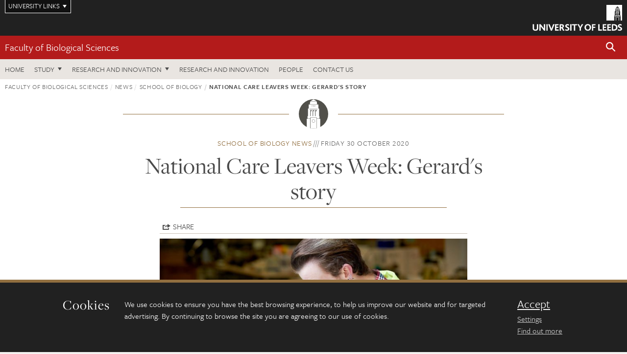

--- FILE ---
content_type: text/html; charset=UTF-8
request_url: https://biologicalsciences.leeds.ac.uk/school-of-biology/news/article/281/national-care-leavers-week-gerard-s-story
body_size: 8233
content:
<!DOCTYPE html>
<!--[if IE 8]><html class="no-js lt-ie9" lang="en"><![endif]-->
<!--[if IE 9]><html class="no-js ie9" lang="en"><![endif]-->
<!--[if gt IE 8]><!-->
<html class="no-js" lang="en"><!--<![endif]-->
    <head>
    <meta charset="utf-8">
<meta http-equiv="X-UA-Compatible" content="IE=edge">
<!-- Remove auto number linking-->
<meta name="format-detection" content="telephone=no">
<meta name="viewport" content="width=device-width, initial-scale=1">
<meta name="generator" content="http://www.jadu.co.uk" />
<meta name="robots" content="index,follow" />
<meta name="revisit-after" content="2 days" />
<meta name="author" content="Faculty of Biological Sciences" />
<meta name="publisher" content="University of Leeds" />
<link rel="canonical" href="https://biologicalsciences.leeds.ac.uk/school-of-biology/news/article/281/national-care-leavers-week-gerard-s-story" />


<link rel="schema.dcterms" href="https://purl.org/dc/terms/" />
<meta name="dcterms.creator" content="Hermione Moore" lang="en" />
<meta name="dcterms.created" content="2020-11-02" lang="en" />
<meta name="dcterms.modified" content="2020-11-02" lang="en" />
<meta name="dcterms.description" content="Access to Leeds works with students who want to study an undergraduate degree but whose background means they are statistically less likely to attend university." lang="en" />
<meta name="dcterms.format" content="text/html" lang="en" />
<meta name="dcterms.identifier" content="https://biologicalsciences.leeds.ac.uk/school-of-biology/news/article/281/national-care-leavers-week-gerard-s-story" lang="en" />
<meta name="dcterms.language" content="en" />
<meta name="dcterms.publisher" content="University of Leeds" lang="en" />
<meta name="dcterms.rights" content="Copyright University of Leeds" lang="en" />
<meta name="dcterms.coverage" content="UK" lang="en" />
<meta name="dcterms.title" content="National Care Leavers Week: Gerard's story" lang="en" />
<meta name="dcterms.subject" content="Access to Leeds, Leeds, care, care leavers, biology, study, university, undergraduate, support, access to education, bursaries, funding" lang="en" />
<meta name="Keywords" content="Access to Leeds, Leeds, care, care leavers, biology, study, university, undergraduate, support, access to education, bursaries, funding" />
<meta name="Description" content="Access to Leeds works with students who want to study an undergraduate degree but whose background means they are statistically less likely to attend university." />
<meta name="twitter:card" content="summary" />
<meta name="twitter:title" content="National Care Leavers Week: Gerard's story" />
<meta name="twitter:description" content="Care leavers may need extra support when accessing university and during their time studying. Leeds offers a wide range of help, from bursaries to bedding." />
<meta name="twitter:image" content="https://biologicalsciences.leeds.ac.uk/images/Gerard_Murphy_Lab_Photo.jpg" />
<meta name="twitter:url" content="https://biologicalsciences.leeds.ac.uk/school-of-biology/news/article/281/national-care-leavers-week-gerard-s-story" />
<meta property="og:title" content="National Care Leavers Week: Gerard's story" />
<meta property="og:type" content="website" />
<meta property="og:description" content="Care leavers may need extra support when accessing university and during their time studying. Leeds offers a wide range of help, from bursaries to bedding." />
<meta property="og:url" content="https://biologicalsciences.leeds.ac.uk/school-of-biology/news/article/281/national-care-leavers-week-gerard-s-story" />
<meta property="og:image" content="https://biologicalsciences.leeds.ac.uk/images/Gerard_Murphy_Lab_Photo.jpg" />



<meta name="newsID" content="281"/>







<!-- Google Tag Manager Husam -->
<script>(function(w,d,s,l,i){w[l]=w[l]||[];w[l].push({'gtm.start':
new Date().getTime(),event:'gtm.js'});var f=d.getElementsByTagName(s)[0],
j=d.createElement(s),dl=l!='dataLayer'?'&l='+l:'';j.async=true;j.src=
'https://www.googletagmanager.com/gtm.js?id='+i+dl;f.parentNode.insertBefore(j,f);
})(window,document,'script','dataLayer','GTM-WJPZM2T');</script>
<!-- End Google Tag Manager -->

<title>    National Care Leavers Week: Gerard&#039;s story | School of Biology | University of Leeds
</title>

<link rel="stylesheet" href="https://use.typekit.net/yos6uow.css">

<!-- Include JS -->
<script src="https://jaducdn.leeds.ac.uk/themes/default/assets/dist/modernizr-custom.js?version=1ca6be4553fdbec3ff48ea961ec12a9f"></script>

<!-- Include Favicon -->
<link rel="icon" type="image/x-icon" href="https://jaducdn.leeds.ac.uk/themes/default/assets/dist/img/favicon.ico" />

<link href="https://jaducdn.leeds.ac.uk/themes/default/assets/dist/theme-default/bootstrap.min.css?version=1ca6be4553fdbec3ff48ea961ec12a9f" rel="stylesheet" type='text/css' media="screen">
<link href="https://jaducdn.leeds.ac.uk/themes/default/assets/dist/theme-default/toolkit.min.css?version=1ca6be4553fdbec3ff48ea961ec12a9f" rel="stylesheet" type='text/css' media="screen">
<link href="https://jaducdn.leeds.ac.uk/themes/default/assets/dist/theme-default/cookies.min.css?version=1ca6be4553fdbec3ff48ea961ec12a9f" rel="stylesheet" type='text/css' media="screen">
<link href="https://jaducdn.leeds.ac.uk/themes/default/assets/dist/theme-default/print.min.css?version=1ca6be4553fdbec3ff48ea961ec12a9f'" rel="stylesheet" media="print">
        </head>
    <body class="biologicalsciences">
<!-- Google Tag Manager (noscript) -->
<noscript><iframe src="https://www.googletagmanager.com/ns.html?id=GTM-WJPZM2T"
height="0" width="0" style="display:none;visibility:hidden"></iframe></noscript>
<!-- End Google Tag Manager (noscript) -->
        <div id="site-container" class="site-container-md">
            <a id="skip-main" href="#main" rel="nofollow">Skip to main content</a>
<div class="quicklinks-outer">

    <div class="masthead-links">
        <button class="masthead-link masthead-link-quicklinks js-quicklinks-toggle" data-toggle="collapse" data-target="#quicklinks" aria-label="Open University quicklinks menu">University links</button>
    </div>   

    <nav id="quicklinks" class="quicklinks collapse" role="navigation">         
        <div class="wrapper-relative">
            <div class="quicklinks-inner">                    
                <div class="tk-row">
                    <div class="col-sm-6 col-md-3">
                                                                                                        <ul class="quicklinks-list">
                                <li class="title">For staff</li>
                                                                    <li><a href="https://www.leeds.ac.uk/forstaff/">For Staff</a></li>
                                                                    <li><a href="https://forstaff.leeds.ac.uk/forstaff/homepage/375/services">Services A-Z</a></li>
                                                                    <li><a href="https://ses.leeds.ac.uk/">Student Education Service</a></li>
                                                            </ul>
                                                                                                                                        <ul class="quicklinks-list">
                                <li class="title">For students</li>
                                                                    <li><a href="https://minerva.leeds.ac.uk/">Minerva</a></li>
                                                                    <li><a href="https://it.leeds.ac.uk/mobileapps">Mobile apps</a></li>
                                                                    <li><a href="https://students.leeds.ac.uk/">Students</a></li>
                                                            </ul>
                                                                                        </div><div class="col-sm-6 col-md-3">
                                                                                                            <ul class="quicklinks-list">
                                <li class="title">Faculties</li>
                                                                    <li><a href="https://ahc.leeds.ac.uk/">Faculty of Arts, Humanities and Cultures</a></li>
                                                                    <li><a href="https://biologicalsciences.leeds.ac.uk/">Faculty of Biological Sciences</a></li>
                                                                    <li><a href="https://business.leeds.ac.uk/">Faculty of Business</a></li>
                                                                    <li><a href="https://eps.leeds.ac.uk">Faculty of Engineering and Physical Sciences</a></li>
                                                                    <li><a href="https://environment.leeds.ac.uk/">Faculty of Environment</a></li>
                                                                    <li><a href="https://medicinehealth.leeds.ac.uk/">Faculty of Medicine and Health</a></li>
                                                                    <li><a href="https://essl.leeds.ac.uk/">Faculty of Social Sciences</a></li>
                                                                    <li><a href="https://www.leeds.ac.uk/lifelong-learning">Lifelong Learning Centre</a></li>
                                                                    <li><a href="https://www.leeds.ac.uk/language-centre">Language Centre</a></li>
                                                            </ul>
                                                                                        </div><div class="col-sm-6 col-md-3">
                                                                                                            <ul class="quicklinks-list">
                                <li class="title">Other</li>
                                                                    <li><a href="https://www.leeds.ac.uk/staffaz">Staff A-Z</a></li>
                                                                    <li><a href="https://www.leeds.ac.uk/campusmap">Campus map</a></li>
                                                                    <li><a href="https://www.leeds.ac.uk/university-jobs">Jobs</a></li>
                                                                    <li><a href="https://www.leeds.ac.uk/alumni">Alumni</a></li>
                                                                    <li><a href="https://www.leeds.ac.uk/contact">Contacts</a></li>
                                                                    <li><a href="https://library.leeds.ac.uk/">Library</a></li>
                                                                    <li><a href="https://it.leeds.ac.uk/">IT</a></li>
                                                                    <li><a href="https://mymedia.leeds.ac.uk/">VideoLeeds</a></li>
                                                                    <li><a href="https://www.luu.org.uk/">Leeds University Union</a></li>
                                                            </ul>
                                                                                        </div><div class="col-sm-6 col-md-3">
                                                                                                            <ul class="quicklinks-list">
                                <li class="title">Follow us</li>
                                                                    <li><a href="https://www.facebook.com/universityofleeds">Facebook</a></li>
                                                                    <li><a href="https://bsky.app/profile/universityofleeds.bsky.social">Bluesky</a></li>
                                                                    <li><a href="https://www.youtube.com/universityofleeds">YouTube</a></li>
                                                                    <li><a href="https://www.linkedin.com/edu/university-of-leeds-12706">LinkedIn</a></li>
                                                                    <li><a href="https://instagram.com/universityofleeds/">Instagram</a></li>
                                                                    <li><a href="https://medium.com/university-of-leeds">Medium</a></li>
                                                                    <li><a href="https://www.weibo.com/leedsuniversityuk">Weibo</a></li>
                                                                    <li><a href="https://theconversation.com/institutions/university-of-leeds-1122">The Conversation</a></li>
                                                            </ul>
                                                                                        </div><div class="col-sm-6 col-md-3">
                                                                        </div>      
                </div>
            </div>
            <div class="quicklinks-close">
                <button class="icon-font btn-icon js-quicklinks-close" data-toggle="collapse" data-target="#quicklinks">
                    <span class="tk-icon-close" aria-hidden="true"></span>                            
                    <span class="icon-font-text">Close quicklinks</span>
                </button>
            </div>
        </div>
    </nav>

</div>
<!-- $MASTHEAD-->
<header id="masthead" class="masthead" role="banner">

    <div class="navicon">
        <button class="btn-icon" data-state="body-state" data-class="state-navicon-active">Menu</button>
    </div>

    <div class="logo">
                <a class="logo-full" title="University of Leeds homepage" href="//www.leeds.ac.uk/">
            <img class="js-png-svg-uri" data-uri="https://jaducdn.leeds.ac.uk/themes/default/assets/dist/img/uol-logo.svg" src="https://jaducdn.leeds.ac.uk/themes/default/assets/dist/img/uol-logo.png" alt="University of Leeds logo">
        </a>

        <a class="logo-mark" title="University of Leeds homepage" href="//www.leeds.ac.uk/">
            <img class="js-png-svg-uri" data-uri="https://jaducdn.leeds.ac.uk/themes/default/assets/dist/img/uol-logo-mark.svg" src="https://jaducdn.leeds.ac.uk/themes/default/assets/dist/img/uol-logo-mark.png" alt="University of Leeds logo">
        </a>
    </div>

</header>
<!-- /$MASTHEAD-->
<!-- $SITESEARCH-->
<div id="sitesearch" class="site-search collapse">
    <div class="wrapper-pd-xxs">
        <form class="site-search-inner" action="https://biologicalsciences.leeds.ac.uk/site/custom_scripts/search-results.php" role="search">
            <input id="cid" name="cid" type="hidden" value="95">
            <label class="sr-only" for="searchInput">Search</label>
            <input id="searchInput" class="site-search-input" type="search" name="query" placeholder="Search" autocomplete="off">

            <label class="sr-only" for="searchOption">Destination</label>

            <select id="searchOption" class="site-search-select js-action-toggle" name="searchOption">

                <option value="searchSite" selected data-action="https://biologicalsciences.leeds.ac.uk/site/custom_scripts/search-results.php">Faculty of Biological Sciences site</option>
                <option value="searchAll" data-action="https://biologicalsciences.leeds.ac.uk/site/custom_scripts/search-results.php">All leeds.ac.uk sites</option>

                <!--<optgroup label="Toolkit courses">
                    <option value="UG" data-action="https://courses.leeds.ac.uk/course-search">Undergraduate</option>
                    <option value="PGT" data-action="https://courses.leeds.ac.uk/course-search">Postgraduate taught</option>
                    <option value="PGR" data-action="https://courses.leeds.ac.uk/course-search">Postgraduate research</option>
                </optgroup>-->

            </select>

            <input class="site-search-submit btn btn-primary" type="submit" value="Search">
        </form>
    </div>
</div>
<!-- /$SITESEARCH-->
<div id="quicksearch" class="wrapper-lg wrapper-pd wrapper-relative">
    <div class="quick-search">

    </div>
</div><!-- $LOCALHEADER-->
<div class="local-header">
    <div class="wrapper-pd-xs">
        <div class="local-header-inner">
            <div class="local-header-title" role="navigation" aria-label="Home page link">

                                                                                                
                                    <a href="//biologicalsciences.leeds.ac.uk">Faculty of Biological Sciences</a>
                            </div>
            <div class="local-header-search">
                            <button class="icon-font sm-toggle-search btn-icon js-site-search-toggle" data-toggle="collapse" data-target="#sitesearch" role="button" aria-label="Open site search">
                    <span class="site-search-btn" aria-hidden="true"></span>
                    <span class="icon-font-text">Search</span>
                </button>
            </div>
        </div>
    </div>
</div>
<!-- /$LOCALHEADER-->
<nav id="tk-nav-priority" class="tk-nav tk-nav-priority" role="navigation">
    <div class="wrapper-relative">
        <div class="tk-nav-header">
            <button class="btn-icon btn-menu" data-state="body-state" data-class="state-navicon-active">Close</button>
        </div>
        <div class="tk-nav-inner">
          <ul class="tk-nav-list tk-nav-list-primary">

                                                    <li><a href="//biologicalsciences.leeds.ac.uk/school-of-biology">Home</a></li>
                

                
                                                                                                                                        
                                                                <li class="tk-nav-dropdown tk-nav-dropdown--items-4">
                            <a href="#drop_01" rel="nofollow">Study</a>
                                                <ul id="drop_01">
                                                                                                            <li><a href="//biologicalsciences.leeds.ac.uk/undergraduate">Undergraduate</a></li>
                                                                            <li><a href="//biologicalsciences.leeds.ac.uk/masters">Masters</a></li>
                                                                            <li><a href="//biologicalsciences.leeds.ac.uk/research-degrees">Research degrees</a></li>
                                                                            <li><a href="//biologicalsciences.leeds.ac.uk/intercalation">Intercalation</a></li>
                                                                                                </ul>
                        </li>

                                                                        <li class="tk-nav-dropdown tk-nav-dropdown--items-0">
                            <a href="#drop_02" rel="nofollow">Research and innovation</a>
                            <ul id="drop_02">
                                                            </ul>
                        </li>
                                        
                                                        <li><a href="https://biologicalsciences.leeds.ac.uk/research-innovation">Research and innovation</a></li>
                                        <li><a href="https://biologicalsciences.leeds.ac.uk/stafflist">People</a></li>
                                        <li><a href="https://biologicalsciences.leeds.ac.uk/biological-sciences/doc/contact-us/page/1">Contact us</a></li>
                            </ul>
        </div>
    </div>
</nav>
            <main id="main" class="main" role="main">
                <div>
                                            <div class="wrapper-pd-xs">
    <div class="breadcrumb-responsive">
        <ol class="breadcrumb">
                                                                      <li><a href="//biologicalsciences.leeds.ac.uk">Faculty of Biological Sciences</a></li>
                                                                                                          <li><a href="//biologicalsciences.leeds.ac.uk/news">News</a></li>
                                                                                                          <li><a href="//biologicalsciences.leeds.ac.uk/school-of-biology/news">School of Biology</a></li>
                                                                              <li class="active">National Care Leavers Week: Gerard's story</li>
                                    </ol>
    </div>
</div>
    <div class="wrapper-sm wrapper-pd text-center">
       <div class="rule-image rule-image-sm">
           <span style="background-image:url('[data-uri]')"></span>
       </div>
       <p class="heading-related">
           <span class="name-divider"><a href="//biologicalsciences.leeds.ac.uk/school-of-biology/news">School of Biology news</a></span>
           <span class=""><time datetime=2020-10-30>Friday 30 October 2020</time></span>
       </p>
       <h1 class="heading-underline">National Care Leavers Week: Gerard&#039;s story</h1>
   </div>

    <div class="wrapper-xs wrapper-pd article">

        <div class="social-share" id="social-share">

            <button class="btn-icon social-toggle" data-toggle="toggle" data-target="#social-share">Share</button>

            <div class="social-links">
                <a href="#" rel="nofollow" data-type="twitter" data-url="http://biologicalsciences.leeds.ac.uk/school-of-biology/news/article/281/national-care-leavers-week-gerard-s-story" data-description="National Care Leavers Week: Gerard&#039;s story" data-via="twitter" class="js-pretty-social"><span class="icon-font-text">Twitter</span><span class="tk-icon-social-twitter"></span></a>

                <a href="#" rel="nofollow" data-type="facebook" data-url="http://biologicalsciences.leeds.ac.uk/school-of-biology/news/article/281/national-care-leavers-week-gerard-s-story" data-title="National Care Leavers Week: Gerard&#039;s story" data-description="Care leavers may need extra support when accessing university and during their time studying. Leeds offers a wide range of help, from bursaries to bedding." data-media="http://biologicalsciences.leeds.ac.uk/images/Gerard_Murphy_Lab_Photo.jpg" class="js-pretty-social"><span class="icon-font-text">Facebook</span><span class="tk-icon-social-facebook"></span></a>

                <a href="#" rel="nofollow" data-type="linkedin" data-url="http://biologicalsciences.leeds.ac.uk/school-of-biology/news/article/281/national-care-leavers-week-gerard-s-story" data-title="National Care Leavers Week: Gerard&#039;s story" data-description="Care leavers may need extra support when accessing university and during their time studying. Leeds offers a wide range of help, from bursaries to bedding." data-via="linkedin" data-media="http://biologicalsciences.leeds.ac.uk/images/Gerard_Murphy_Lab_Photo.jpg" class="js-pretty-social"><span class="icon-font-text">Linkedin</span><span class="tk-icon-social-linkedin"></span></a>
            </div>

            <hr>

        </div>

                <div class="rs-img rs-img-2-1 featured-img" style="background-image: url('//biologicalsciences.leeds.ac.uk/images/resized/750x499-0-0-1-80-Gerard_Murphy_Lab_Photo.jpg');">
            <img src="//biologicalsciences.leeds.ac.uk/images/resized/750x499-0-0-1-80-Gerard_Murphy_Lab_Photo.jpg" alt="National Care Leavers Week: Gerard&#039;s story">
        </div>
        
        <div class="cms">
            <p class="summary"><span class="dropcaps">C</span>are leavers may need extra support when accessing university and during their time studying. Leeds offers a wide range of help, from bursaries to bedding.</p>
            <p>This week is National Care Leavers Week and is an opportunity to showcase and celebrate the successes of&nbsp;<a href="https://www.capstonefostercare.co.uk/knowledge-centre/what-is-a-care-leaver/" rel="noopener noreferrer">care leavers</a>&nbsp;from across the UK, and to inspire them to achieve their full potential.</p>

<p><a href="http://www.leeds.ac.uk/info/130588/access_to_leeds">Access to Leeds</a>&nbsp;works with students who want to study an undergraduate degree but whose background means they are statistically less likely to attend university.</p>

<p id="f955">Students benefit from a reduced offer and the chance to build familiarity with what&rsquo;s expected at university through contact with academic tutors and students before they arrive.</p>

<p>On arrival at the university, students who have been in public care can benefit from free kitchen and bedding packs and the offer of help with travel costs, such as van hire or couriers, to move belongings to campus.</p>

<p>Students can also access guaranteed 365-day accommodation, acknowledging that for many students the University will be their home for the duration of their studies.</p>

<p>Gerard Murphy - a final-year <a href="https://biologicalsciences.leeds.ac.uk/courses/g259/biology-mbiol,bsc">Biology</a> student - lived in care in his teens and now helps other people to access the University. He tells his inspiring story as part of National Care Leavers Week.&nbsp;</p>

<p>&quot;It has been a truly humbling experience to help those from a similar background as me aspire to study at university,&quot; he says.</p>

<p>You can read his story on the University&#39;s&nbsp;<a href="https://universityofleeds.medium.com/national-care-leavers-week-gerards-story-10ffbd48af73">Medium account</a>.&nbsp;</p>

        </div>
        <!-- ./cms -->

    </div>
    <!-- ./wrapper-xs -->

    <!-- related-news -->
    <div class="island island-lg skin-bg-module">
        <div class="wrapper-md wrapper-pd">

                                                                                                                                                                                                                                    
            <div class="divider-header">
                <h4 class="divider-header-heading divider-header-heading-underline">Related News</h4>
                <p class="divider-header-action"><a href="//biologicalsciences.leeds.ac.uk/school-of-biology/news">See all School of Biology news</a></p>
            </div>

            <div class="tk-row equalize">
                            <div class="col-xs-12 col-sm-4">
                    <div class="card-flat card-stacked-sm skin-box-white skin-bd-b">
                                                                                                                                                                                        <div class="card-img">
                                    <div class="rs-img rs-img-2-1 hide-sm" style="background-image: url('//biologicalsciences.leeds.ac.uk/images/resized/400x200-0-0-1-80-Tim_and_Stefan_at_The_Archers_studio_resize.jpg');">
                                        <a href="//biologicalsciences.leeds.ac.uk/school-of-biology/news/article/564/sound-advice-researchers-advise-radio-4-s-the-archers-on-future-of-farming"><img src="//biologicalsciences.leeds.ac.uk/images/resized/400x200-0-0-1-80-Tim_and_Stefan_at_The_Archers_studio_resize.jpg" alt="Sound advice: Researchers advise Radio 4’s The Archers on future of farming "></a>
                                    </div>
                                </div>
                                                                            <div class="card-content equalize-inner">
                            <h3 class="heading-link-alt"><a href="//biologicalsciences.leeds.ac.uk/school-of-biology/news/article/564/sound-advice-researchers-advise-radio-4-s-the-archers-on-future-of-farming">Sound advice: Researchers advise Radio 4’s The Archers on future of farming </a></h3>
                            <p class="heading-related"><a href="//biologicalsciences.leeds.ac.uk/school-of-biology/news">School of Biology</a> - Thursday 8 January 2026</p>
                        </div>
                    </div>
                </div>
                            <div class="col-xs-12 col-sm-4">
                    <div class="card-flat card-stacked-sm skin-box-white skin-bd-b">
                                                                                                                                                                                        <div class="card-img">
                                    <div class="rs-img rs-img-2-1 hide-sm" style="background-image: url('//biologicalsciences.leeds.ac.uk/images/resized/400x200-0-0-1-80-BiPS_conference_delegates.jpg');">
                                        <a href="//biologicalsciences.leeds.ac.uk/school-of-biology/news/article/562/leeds-hosts-black-in-plant-science-conference"><img src="//biologicalsciences.leeds.ac.uk/images/resized/400x200-0-0-1-80-BiPS_conference_delegates.jpg" alt="Leeds hosts Black in Plant Science Conference"></a>
                                    </div>
                                </div>
                                                                            <div class="card-content equalize-inner">
                            <h3 class="heading-link-alt"><a href="//biologicalsciences.leeds.ac.uk/school-of-biology/news/article/562/leeds-hosts-black-in-plant-science-conference">Leeds hosts Black in Plant Science Conference</a></h3>
                            <p class="heading-related"><a href="//biologicalsciences.leeds.ac.uk/school-of-biology/news">School of Biology</a> - Monday 24 November 2025</p>
                        </div>
                    </div>
                </div>
                            <div class="col-xs-12 col-sm-4">
                    <div class="card-flat card-stacked-sm skin-box-white skin-bd-b">
                                                                                                                                                                                        <div class="card-img">
                                    <div class="rs-img rs-img-2-1 hide-sm" style="background-image: url('//biologicalsciences.leeds.ac.uk/images/resized/400x200-0-0-1-80-FBS_exterior.png');">
                                        <a href="//biologicalsciences.leeds.ac.uk/school-of-biology/news/article/561/faculty-reinforces-commitment-to-gender-equality-with-athena-swan-silver"><img src="//biologicalsciences.leeds.ac.uk/images/resized/400x200-0-0-1-80-FBS_exterior.png" alt="Faculty reinforces commitment to gender equality with Athena Swan Silver"></a>
                                    </div>
                                </div>
                                                                            <div class="card-content equalize-inner">
                            <h3 class="heading-link-alt"><a href="//biologicalsciences.leeds.ac.uk/school-of-biology/news/article/561/faculty-reinforces-commitment-to-gender-equality-with-athena-swan-silver">Faculty reinforces commitment to gender equality with Athena Swan Silver</a></h3>
                            <p class="heading-related"><a href="//biologicalsciences.leeds.ac.uk/school-of-biology/news">School of Biology</a> - Thursday 20 November 2025</p>
                        </div>
                    </div>
                </div>
                        </div>

        </div>
    </div>

                </div>
            </main>
            <div class="back-top">
    <a data-toggle="scroll" href="#site-container" rel="nofollow">Back to top</a>
</div>                
            <footer class="site-footer" role="contentinfo">
    <div class="site-footer-upper">
        <div class="wrapper-pd">
            <div class="site-footer-upper-logos">
                            </div>
            <div class="footer-social">
                                    <h2 class="hide-accessible">Social media links</h2>
                                            <a href="https://www.facebook.com/biologicalsciencesleeds/" title="Go to Facebook page"><span class="icon-font-text">Facebook</span><span class="tk-icon tk-icon-social-facebook"></span></a>                    
                                            <a href="https://www.instagram.com/fbsleeds/" title="Go to Instagram page"><span class="icon-font-text">Instagram</span><span class="tk-icon tk-icon-social-instagram"></span></a>                    
                                            <a href="https://www.youtube.com/channel/UC_CptNsc1xIIeqfGwMDdxLA/featured?view_as=subscriber" title="Go to YouTube page"><span class="icon-font-text">YouTube</span><span class="tk-icon tk-icon-social-youtube"></span></a>                    
                                                </div>
        </div>
    </div>
    
    <div class="site-footer-middle p-t-md p-b-md">
        <div class="wrapper-pd">
            <nav role="navigation">
                <div class="tk-row">
                     <div class="col-sm-6 col-md-3">
                                                                                                        <ul class="quicklinks-list">
                                <li class="title">Faculty Links</li>
                                                                    <li><a href="https://biologicalsciences.leeds.ac.uk/">Faculty of Biological Sciences</a></li>
                                                                    <li><a href="https://biologicalsciences.leeds.ac.uk/biology">School of Biology</a></li>
                                                                    <li><a href="https://biologicalsciences.leeds.ac.uk/biomedical-sciences">School of Biomedical Sciences</a></li>
                                                                    <li><a href="https://biologicalsciences.leeds.ac.uk/molecular-cellular-biology">School of Molecular and Cellular Biology</a></li>
                                                            </ul>
                                                                                                                                        <ul class="quicklinks-list">
                                <li class="title">Quicklinks</li>
                                                                    <li><a href="https://courses.leeds.ac.uk/">Courses</a></li>
                                                                    <li><a href="https://biologicalsciences.leeds.ac.uk/biological-sciences/doc/outreach/page/1">Schools outreach</a></li>
                                                                    <li><a href="https://biologicalsciences.leeds.ac.uk/homepage/77/alumni">Alumni</a></li>
                                                                    <li><a href="https://biologicalsciences.leeds.ac.uk/masters/doc/equality-and-inclusion">Equality and inclusion</a></li>
                                                                    <li><a href="https://biologicalsciences.leeds.ac.uk/facilities">Facilities</a></li>
                                                            </ul>
                                                                                        </div><div class="col-sm-6 col-md-3">
                                                                                                            <ul class="quicklinks-list">
                                <li class="title">For staff</li>
                                                                    <li><a href="https://forstaff.leeds.ac.uk/forstaff/homepage/375/services">Services A-Z</a></li>
                                                                    <li><a href="https://www.fbs.leeds.ac.uk/intranet">Intranet</a></li>
                                                            </ul>
                                                                                                                                        <ul class="quicklinks-list">
                                <li class="title">For students</li>
                                                                    <li><a href="http://portal.leeds.ac.uk">Portal</a></li>
                                                                    <li><a href="http://students.leeds.ac.uk/">Students</a></li>
                                                                    <li><a href="https://www.fbs.leeds.ac.uk/student/">Current FBS Students</a></li>
                                                                    <li><a href="https://www.fbs.leeds.ac.uk/students/placements/index.htm">Placements FBS students</a></li>
                                                                    <li><a href="https://www.fbs.leeds.ac.uk/students/careers/index.php">Careers FBS students</a></li>
                                                            </ul>
                                                                                        </div><div class="col-sm-6 col-md-3">
                                                                                                            <ul class="quicklinks-list">
                                <li class="title">University links</li>
                                                                    <li><a href="https://www.leeds.ac.uk/university-jobs">Jobs</a></li>
                                                                    <li><a href="https://www.leeds.ac.uk/term-dates">Term dates</a></li>
                                                                    <li><a href="https://www.leeds.ac.uk/campusmap">Campus map</a></li>
                                                                    <li><a href="https://www.leeds.ac.uk/about/doc/find-us">Find us</a></li>
                                                                    <li><a href="https://www.leeds.ac.uk/alumni">Alumni</a></li>
                                                            </ul>
                                                                                                        <!-- <ul class="quicklinks-list">
                            <li class="title">Site map</li>
                            <li><a href="//biologicalsciences.leeds.ac.uk/news/">News</a></li>
                            <li><a href="//biologicalsciences.leeds.ac.uk/events/">Events</a></li>    
                            <li><a href="//biologicalsciences.leeds.ac.uk/student-and-alumni-profiles/">Student and alumni profile</a></li>
                            <li><a href="//biologicalsciences.leeds.ac.uk/short-courses/">Short courses</a></li>    
                            <li><a href="//biologicalsciences.leeds.ac.uk/scholarships/">Scholarships</a></li>
                            <li><a href="//biologicalsciences.leeds.ac.uk/stafflist/">Staff list</a></li>
                        </ul> -->
                    </div>
                </div>
            </nav>
        </div>
    </div>

    <div class="site-footer-lower">
        <div class="wrapper-pd">
            <nav role="navigation">
                <ul class="nav">
                    <li>&copy; 2026 University of Leeds, Leeds, LS2 9JT</li>
                    <li><a href="//www.leeds.ac.uk/termsandconditions">Terms and conditions</a></li>
                    <li><a href="//www.leeds.ac.uk/accessibility">Accessibility</a></li>
                    <li><a href="//biologicalsciences.leeds.ac.uk/privacy">Privacy and cookies</a></li>
                    <li><a href="//www.leeds.ac.uk/foi">Freedom of information</a></li>
                </ul>
            </nav>
        </div>
    </div>
</footer>

        </div><!-- /$SITE-CONTAINER-->

        <script>var GALAXY_SHORTCUT = "/biologicalsciences";var PROTOCOL = "https://";var DOMAIN = "biologicalsciences.leeds.ac.uk";var SECURE_SERVER = "https://production2.leeds.ac.uk/biologicalsciences";var SECURE_JADU_PATH = "https://production2.leeds.ac.uk/biologicalsciences/jadu";var USE_TAXONOMY = "";var ASSIGN_ADMINISTRATOR_VIEW = "false";var TAXONOMY_NAME = "IPSV";var BESPOKE_CATEGORY_LIST_NAME = "GalaxiesCL";var is_IIS = "";var PHOTON_ENABLED = "";var EDITOR_IMAGE_PASTE = "1";var LOCAL_FE_DOMAIN = "biologicalsciences.leeds.ac.uk";var SECURE_BLOG_PATH = "";var DATE_INPUT_DAY_MONTH_ORDER = "";var LOCAL_DOMAINS = new Array();LOCAL_DOMAINS[0] = "production2.leeds.ac.uk/biologicalsciences";</script><script>
            var AJAX_NEWS_EVENTS = "/site/ajax/ajax-news-events.php";
            var AJAX_RES_OPPS = "/site/custom_scripts/research-opportunities-index.php";
            var SEARCH_RESULTS = "/site/custom_scripts/search-results.php";</script>

<script src="https://code.jquery.com/jquery-3.7.1.min.js"></script>
<script src="https://jaducdn.leeds.ac.uk/themes/default/assets/dist/script.min.js?version=1ca6be4553fdbec3ff48ea961ec12a9f"></script>
<script src="https://jaducdn.leeds.ac.uk/themes/default/assets/jadu/dev.min.js?version=1ca6be4553fdbec3ff48ea961ec12a9f"></script>
        <script src="https://jaducdn.leeds.ac.uk/themes/default/assets/dist/cookies.min.js?version=1ca6be4553fdbec3ff48ea961ec12a9f"></script>
<script>
    if(typeof cookieConsent !== "undefined"){
        //Cookies compliance
        cookieConsent.init({
            url: '//biologicalsciences.leeds.ac.uk/privacy/',
            google: true,
            facebook: true
        });
    }
</script>
        
            </body>
</html>
